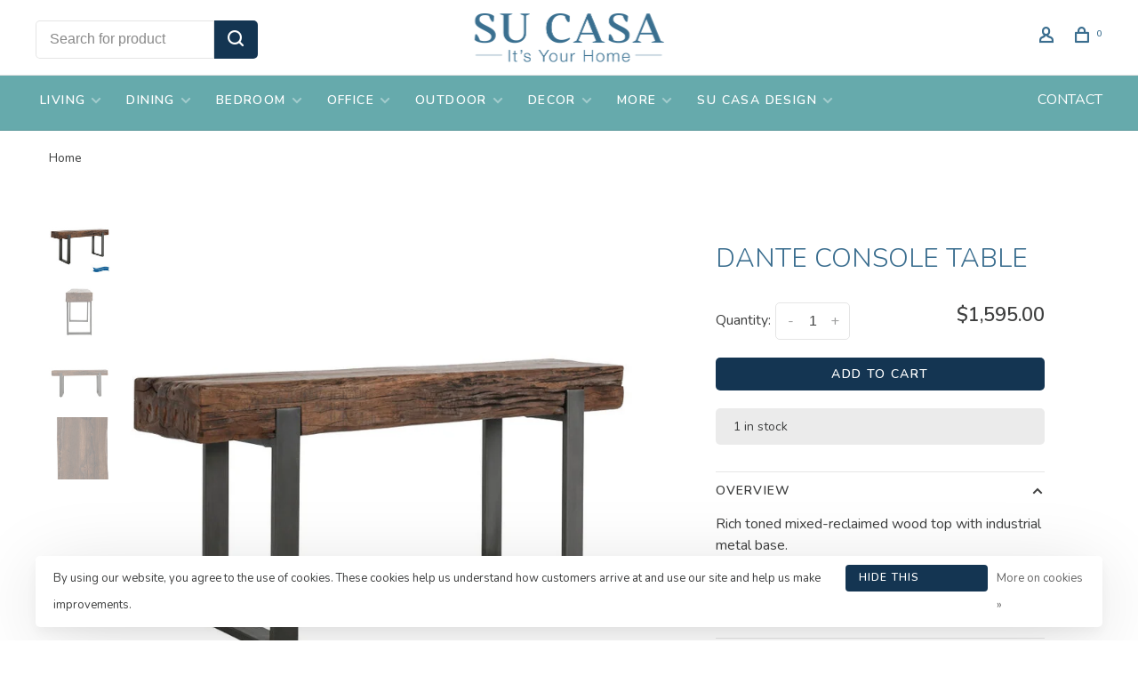

--- FILE ---
content_type: text/html;charset=utf-8
request_url: https://www.sucasa.furniture/dante-console-table.html
body_size: 10620
content:
<!DOCTYPE html>
<html lang="en">
 <head>
 
  
 <meta charset="utf-8"/>
<!-- [START] 'blocks/head.rain' -->
<!--

  (c) 2008-2026 Lightspeed Netherlands B.V.
  http://www.lightspeedhq.com
  Generated: 19-01-2026 @ 22:04:17

-->
<link rel="canonical" href="https://www.sucasa.furniture/dante-console-table.html"/>
<link rel="alternate" href="https://www.sucasa.furniture/index.rss" type="application/rss+xml" title="New products"/>
<link href="https://cdn.shoplightspeed.com/assets/cookielaw.css?2025-02-20" rel="stylesheet" type="text/css"/>
<meta name="robots" content="noodp,noydir"/>
<meta property="og:url" content="https://www.sucasa.furniture/dante-console-table.html?source=facebook"/>
<meta property="og:site_name" content="Su Casa"/>
<meta property="og:title" content="DANTE 60&quot; CONSOLE TABLE"/>
<meta property="og:description" content="Rich toned mixed-reclaimed wood top with industrial metal base. Each piece will vary due to the natural wood element."/>
<meta property="og:image" content="https://cdn.shoplightspeed.com/shops/662163/files/67964248/dante-console-table.jpg"/>
<script src="https://www.powr.io/powr.js?external-type=lightspeed"></script>
<!--[if lt IE 9]>
<script src="https://cdn.shoplightspeed.com/assets/html5shiv.js?2025-02-20"></script>
<![endif]-->
<!-- [END] 'blocks/head.rain' -->
  
  
  
  <meta property="og:title" content="DANTE CONSOLE TABLE"/>
 <meta property="og:image" content="https://cdn.shoplightspeed.com/shops/662163/files/67964248/image.jpg"/> <meta property="og:url" content="https://www.sucasa.furniture/dante-console-table.html"/>
 <meta property="og:description" content="Rich toned mixed-reclaimed wood top with industrial metal base.<br />
<br />
Each piece will vary due to the natural wood element."/>  <meta property="product:availability" content="in stock"> <meta property="product:condition" content="new">
 <meta property="product:price:amount" content="1595.00">
 <meta property="product:price:currency" content="USD">
 <meta property="product:retailer_item_id" content="51011519 duarte">  <title>DANTE 60&quot; CONSOLE TABLE - Su Casa</title>
 <meta name="description" content="Rich toned mixed-reclaimed wood top with industrial metal base. Each piece will vary due to the natural wood element." />
 <meta name="keywords" content="DANTE, CONSOLE, TABLE, Su Casa Baltimore, Su Casa Ellicott City, Su Casa Bethany Beach, Su Casa Ocean View, furniture store, home goods, decorative, home style, interior design" />
 <meta http-equiv="X-UA-Compatible" content="ie=edge">
 <meta name="apple-mobile-web-app-capable" content="yes">
 <meta name="apple-mobile-web-app-status-bar-style" content="black">
 <meta name="viewport" content="width=device-width, initial-scale=1, maximum-scale=1, user-scalable=0"/>
 
  <link rel="shortcut icon" href="https://cdn.shoplightspeed.com/shops/662163/themes/9682/v/530419/assets/favicon.ico?20220518212523" type="image/x-icon" />
 
 <link rel="preconnect" href="https://fonts.googleapis.com">
<link rel="preconnect" href="https://fonts.gstatic.com" crossorigin>
<link href='//fonts.googleapis.com/css?family=Nunito:400,400i,300,500,600,700,700i,800,900&display=swap' rel='stylesheet' type='text/css'>
   
 <link rel="preload" as="font" type="font/woff2" crossorigin href="https://cdn.shoplightspeed.com/shops/662163/themes/9682/assets/nucleo-mini.woff2?2025112523140620201228154125"/>
 
 <link rel='preload' as='style' href="https://cdn.shoplightspeed.com/assets/gui-2-0.css?2025-02-20" />
 <link rel="stylesheet" href="https://cdn.shoplightspeed.com/assets/gui-2-0.css?2025-02-20" />
 
 <link rel='preload' as='style' href="https://cdn.shoplightspeed.com/assets/gui-responsive-2-0.css?2025-02-20" /> 
 <link rel="stylesheet" href="https://cdn.shoplightspeed.com/assets/gui-responsive-2-0.css?2025-02-20" /> 
 
 <link rel="preload" as="style" href="https://cdn.shoplightspeed.com/shops/662163/themes/9682/assets/style.css?2025112523140620201228154125">
 <link rel="stylesheet" href="https://cdn.shoplightspeed.com/shops/662163/themes/9682/assets/style.css?2025112523140620201228154125">
 
 <link rel="preload" as="style" href="https://cdn.shoplightspeed.com/shops/662163/themes/9682/assets/settings.css?2025112523140620201228154125">
 <link rel="stylesheet" href="https://cdn.shoplightspeed.com/shops/662163/themes/9682/assets/settings.css?2025112523140620201228154125" />
 
 <link rel="preload" as="style" href="https://cdn.shoplightspeed.com/shops/662163/themes/9682/assets/custom.css?2025112523140620201228154125">
 <link rel="stylesheet" href="https://cdn.shoplightspeed.com/shops/662163/themes/9682/assets/custom.css?2025112523140620201228154125" />
 
 <link rel="preload" as="script" href="//ajax.googleapis.com/ajax/libs/jquery/3.0.0/jquery.min.js">
 <script src="//ajax.googleapis.com/ajax/libs/jquery/3.0.0/jquery.min.js"></script>
 <script>
 	if( !window.jQuery ) document.write('<script src="https://cdn.shoplightspeed.com/shops/662163/themes/9682/assets/jquery-3.0.0.min.js?2025112523140620201228154125"><\/script>');
 </script>
 
 <link rel="preload" as="script" href="//cdn.jsdelivr.net/npm/js-cookie@2/src/js.cookie.min.js">
 <script src="//cdn.jsdelivr.net/npm/js-cookie@2/src/js.cookie.min.js"></script>
 
 <link rel="preload" as="script" href="https://cdn.shoplightspeed.com/assets/gui.js?2025-02-20">
 <script src="https://cdn.shoplightspeed.com/assets/gui.js?2025-02-20"></script>
 
 <link rel="preload" as="script" href="https://cdn.shoplightspeed.com/assets/gui-responsive-2-0.js?2025-02-20">
 <script src="https://cdn.shoplightspeed.com/assets/gui-responsive-2-0.js?2025-02-20"></script>
 
 <link rel="preload" as="script" href="https://cdn.shoplightspeed.com/shops/662163/themes/9682/assets/scripts-min.js?2025112523140620201228154125">
 <script src="https://cdn.shoplightspeed.com/shops/662163/themes/9682/assets/scripts-min.js?2025112523140620201228154125"></script>
 
 <link rel="preconnect" href="https://ajax.googleapis.com">
		<link rel="preconnect" href="https://cdn.webshopapp.com/">
		<link rel="preconnect" href="https://cdn.webshopapp.com/">	
		<link rel="preconnect" href="https://fonts.googleapis.com">
		<link rel="preconnect" href="https://fonts.gstatic.com" crossorigin>
		<link rel="dns-prefetch" href="https://ajax.googleapis.com">
		<link rel="dns-prefetch" href="https://cdn.webshopapp.com/">
		<link rel="dns-prefetch" href="https://cdn.webshopapp.com/">	
		<link rel="dns-prefetch" href="https://fonts.googleapis.com">
		<link rel="dns-prefetch" href="https://fonts.gstatic.com" crossorigin>
 
    
  
  
 </head>
 <body class=" navigation-uppercase rounded-corners site-width-large product-images-format-square title-mode-centered product-title-mode-centered ajax-cart price-per-unit page-dante-60%22-console-table">
 
  
 <div class="page-content">
 
       
   	
    
     			  			    
     
     
 <script>
 var product_image_size = '712x712x1',
 product_image_size_mobile = '330x330x1',
 product_image_thumb = '132x132x1',
 product_in_stock_label = 'In stock',
 product_backorder_label = 'call for availability',
 		product_out_of_stock_label = 'Out of stock',
 product_multiple_variant_label = 'View all product options',
 show_variant_picker = 0,
 display_variant_picker_on = 'all',
 show_newsletter_promo_popup = 0,
 newsletter_promo_delay = '10000',
 newsletter_promo_hide_until = '7',
 notification_bar_hide_until = '1',
 		currency_format = '$',
   shop_lang = 'us',
 number_format = '0,0.00',
 		shop_url = 'https://www.sucasa.furniture/',
 shop_id = '662163',
 	readmore = 'Read more';
 	search_url = "https://www.sucasa.furniture/search/",
  static_url = 'https://cdn.shoplightspeed.com/shops/662163/',
 search_empty = 'No products found',
 view_all_results = 'View all results',
 	priceStatus = 'enabled',
     mobileDevice = false;
 	</script>
			
 
<div class="mobile-nav-overlay"></div>


<div class="header-wrapper">
<div class="header-sticky-placeholder"></div>

<header class="site-header site-header-lg menu-bottom-layout menu-bottom-layout-center header-sticky has-secondary-menu has-search-bar">
  <div class="site-header-main-wrapper">
        
    	    		<nav class="secondary-nav nav-style secondary-nav-left">
                    <ul>
            <li>
              <div class="search-header search-header-minimal">
                <form action="https://www.sucasa.furniture/search/" method="get" id="searchForm" class="ajax-enabled">
                  <input type="text" name="q" autocomplete="off" value="" placeholder="Search for product">
                  <a href="#" class="button button-sm" onclick="$('#searchForm').submit()"><span class="nc-icon-mini ui-1_zoom"></span><span class="nc-icon-mini loader_circle-04 spin"></span></a>
                  <div class="search-results"></div>
                </form>
              </div>
            </li>
          </ul>
                  </nav>
    	    
    <a href="https://www.sucasa.furniture/" class="logo logo-lg logo-center">
              <img src="https://cdn.shoplightspeed.com/shops/662163/themes/9682/v/530419/assets/logo.png?20220518212523" alt="Su Casa" class="logo-image">
                </a>

        
    
    <nav class="secondary-nav nav-style">
      <ul>
        
                
        
        
                 
        
        <li class="menu-item-desktop-only menu-item-account">
                    <a href="#" title="Account" data-featherlight="#loginModal" data-featherlight-variant="featherlight-login"><span class="nc-icon-mini users_single-body"></span></a>
                  </li>

        
        
        <li>
          <a href="#" title="Cart" class="cart-trigger"><span class="nc-icon-mini shopping_bag-20"></span><sup>0</sup></a>
        </li>

                
      </ul>
      
      
      <a class="burger" title="Menu">
        <span></span>
      </a>

    </nav>
  </div>
  
    	<div class="main-nav-wrapper">
      <nav class="main-nav nav-style">
  <ul>

        	
    
                  <li class="menu-item-category-3683512 has-child">
        <a href="https://www.sucasa.furniture/living/">LIVING</a>
        <button class="mobile-menu-subopen"><span class="nc-icon-mini arrows-3_small-down"></span></button>                <ul class="">
                                <li class="subsubitem has-child">
              <a class="underline-hover" href="https://www.sucasa.furniture/living/sofas-sectionals/" title="SOFAS &amp; SECTIONALS">SOFAS &amp; SECTIONALS</a>
              <button class="mobile-menu-subopen"><span class="nc-icon-mini arrows-3_small-down"></span></button>                            <ul class="">
                                  <li class="subsubitem">
                    <a class="underline-hover" href="https://www.sucasa.furniture/living/sofas-sectionals/leather-sofas/" title="LEATHER SOFAS">LEATHER SOFAS</a>
                  </li>
                                  <li class="subsubitem">
                    <a class="underline-hover" href="https://www.sucasa.furniture/living/sofas-sectionals/sleeper-sofas/" title="SLEEPER SOFAS">SLEEPER SOFAS</a>
                  </li>
                              </ul>
                          </li>
                      <li class="subsubitem has-child">
              <a class="underline-hover" href="https://www.sucasa.furniture/living/accent-chairs/" title="ACCENT CHAIRS">ACCENT CHAIRS</a>
              <button class="mobile-menu-subopen"><span class="nc-icon-mini arrows-3_small-down"></span></button>                            <ul class="">
                                  <li class="subsubitem">
                    <a class="underline-hover" href="https://www.sucasa.furniture/living/accent-chairs/stationary-chairs/" title="STATIONARY CHAIRS">STATIONARY CHAIRS</a>
                  </li>
                                  <li class="subsubitem">
                    <a class="underline-hover" href="https://www.sucasa.furniture/living/accent-chairs/swivel-glide-chairs/" title="SWIVEL/GLIDE CHAIRS">SWIVEL/GLIDE CHAIRS</a>
                  </li>
                                  <li class="subsubitem">
                    <a class="underline-hover" href="https://www.sucasa.furniture/living/accent-chairs/leather-chairs/" title="LEATHER CHAIRS">LEATHER CHAIRS</a>
                  </li>
                              </ul>
                          </li>
                      <li class="subsubitem has-child">
              <a class="underline-hover" href="https://www.sucasa.furniture/living/accent-tables/" title="ACCENT TABLES">ACCENT TABLES</a>
              <button class="mobile-menu-subopen"><span class="nc-icon-mini arrows-3_small-down"></span></button>                            <ul class="">
                                  <li class="subsubitem">
                    <a class="underline-hover" href="https://www.sucasa.furniture/living/accent-tables/coffee-tables/" title="COFFEE TABLES">COFFEE TABLES</a>
                  </li>
                                  <li class="subsubitem">
                    <a class="underline-hover" href="https://www.sucasa.furniture/living/accent-tables/console-tables/" title="CONSOLE TABLES">CONSOLE TABLES</a>
                  </li>
                                  <li class="subsubitem">
                    <a class="underline-hover" href="https://www.sucasa.furniture/living/accent-tables/side-tables/" title="SIDE TABLES">SIDE TABLES</a>
                  </li>
                              </ul>
                          </li>
                      <li class="subsubitem">
              <a class="underline-hover" href="https://www.sucasa.furniture/living/media-storage/" title="MEDIA &amp; STORAGE">MEDIA &amp; STORAGE</a>
                                        </li>
                      <li class="subsubitem">
              <a class="underline-hover" href="https://www.sucasa.furniture/living/ottomans-benches/" title="OTTOMANS &amp; BENCHES">OTTOMANS &amp; BENCHES</a>
                                        </li>
                  </ul>
              </li>
            <li class="menu-item-category-3683501 has-child">
        <a href="https://www.sucasa.furniture/dining/">DINING</a>
        <button class="mobile-menu-subopen"><span class="nc-icon-mini arrows-3_small-down"></span></button>                <ul class="">
                                <li class="subsubitem has-child">
              <a class="underline-hover" href="https://www.sucasa.furniture/dining/tables/" title="TABLES">TABLES</a>
              <button class="mobile-menu-subopen"><span class="nc-icon-mini arrows-3_small-down"></span></button>                            <ul class="">
                                  <li class="subsubitem">
                    <a class="underline-hover" href="https://www.sucasa.furniture/dining/tables/dining-tables/" title="DINING TABLES">DINING TABLES</a>
                  </li>
                                  <li class="subsubitem">
                    <a class="underline-hover" href="https://www.sucasa.furniture/dining/tables/pub-tables/" title="PUB TABLES">PUB TABLES</a>
                  </li>
                              </ul>
                          </li>
                      <li class="subsubitem">
              <a class="underline-hover" href="https://www.sucasa.furniture/dining/dining-chairs/" title="DINING CHAIRS">DINING CHAIRS</a>
                                        </li>
                      <li class="subsubitem">
              <a class="underline-hover" href="https://www.sucasa.furniture/dining/dining-benches/" title="DINING BENCHES">DINING BENCHES</a>
                                        </li>
                      <li class="subsubitem">
              <a class="underline-hover" href="https://www.sucasa.furniture/dining/stools/" title="STOOLS">STOOLS</a>
                                        </li>
                      <li class="subsubitem">
              <a class="underline-hover" href="https://www.sucasa.furniture/dining/sideboards/" title="SIDEBOARDS">SIDEBOARDS</a>
                                        </li>
                      <li class="subsubitem">
              <a class="underline-hover" href="https://www.sucasa.furniture/dining/bars-display/" title="BARS &amp; DISPLAY">BARS &amp; DISPLAY</a>
                                        </li>
                  </ul>
              </li>
            <li class="menu-item-category-3683494 has-child">
        <a href="https://www.sucasa.furniture/bedroom/">BEDROOM</a>
        <button class="mobile-menu-subopen"><span class="nc-icon-mini arrows-3_small-down"></span></button>                <ul class="">
                                <li class="subsubitem">
              <a class="underline-hover" href="https://www.sucasa.furniture/bedroom/beds/" title="BEDS">BEDS</a>
                                        </li>
                      <li class="subsubitem">
              <a class="underline-hover" href="https://www.sucasa.furniture/bedroom/dressers-chests/" title="DRESSERS &amp; CHESTS">DRESSERS &amp; CHESTS</a>
                                        </li>
                      <li class="subsubitem">
              <a class="underline-hover" href="https://www.sucasa.furniture/bedroom/nightstands/" title="NIGHTSTANDS">NIGHTSTANDS</a>
                                        </li>
                  </ul>
              </li>
            <li class="menu-item-category-3683579 has-child">
        <a href="https://www.sucasa.furniture/office/">OFFICE</a>
        <button class="mobile-menu-subopen"><span class="nc-icon-mini arrows-3_small-down"></span></button>                <ul class="">
                                <li class="subsubitem">
              <a class="underline-hover" href="https://www.sucasa.furniture/office/desks/" title="DESKS">DESKS</a>
                                        </li>
                      <li class="subsubitem">
              <a class="underline-hover" href="https://www.sucasa.furniture/office/office-chairs/" title="OFFICE CHAIRS">OFFICE CHAIRS</a>
                                        </li>
                      <li class="subsubitem">
              <a class="underline-hover" href="https://www.sucasa.furniture/office/office-storage/" title="OFFICE STORAGE">OFFICE STORAGE</a>
                                        </li>
                  </ul>
              </li>
            <li class="menu-item-category-4124724 has-child">
        <a href="https://www.sucasa.furniture/outdoor/">OUTDOOR</a>
        <button class="mobile-menu-subopen"><span class="nc-icon-mini arrows-3_small-down"></span></button>                <ul class="">
                                <li class="subsubitem">
              <a class="underline-hover" href="https://www.sucasa.furniture/outdoor/dining/" title="DINING">DINING</a>
                                        </li>
                      <li class="subsubitem">
              <a class="underline-hover" href="https://www.sucasa.furniture/outdoor/living/" title="LIVING">LIVING</a>
                                        </li>
                      <li class="subsubitem">
              <a class="underline-hover" href="https://www.sucasa.furniture/outdoor/all-outdoor/" title="ALL OUTDOOR">ALL OUTDOOR</a>
                                        </li>
                  </ul>
              </li>
            <li class="menu-item-category-3683523 has-child">
        <a href="https://www.sucasa.furniture/decor/">DECOR</a>
        <button class="mobile-menu-subopen"><span class="nc-icon-mini arrows-3_small-down"></span></button>                <ul class="">
                                <li class="subsubitem">
              <a class="underline-hover" href="https://www.sucasa.furniture/decor/rugs-vinyl/" title="RUGS &amp; VINYL">RUGS &amp; VINYL</a>
                                        </li>
                      <li class="subsubitem">
              <a class="underline-hover" href="https://www.sucasa.furniture/decor/lighting/" title="LIGHTING">LIGHTING</a>
                                        </li>
                      <li class="subsubitem">
              <a class="underline-hover" href="https://www.sucasa.furniture/decor/artwork/" title="ARTWORK">ARTWORK</a>
                                        </li>
                      <li class="subsubitem has-child">
              <a class="underline-hover" href="https://www.sucasa.furniture/decor/locally-crafted/" title="LOCALLY CRAFTED">LOCALLY CRAFTED</a>
              <button class="mobile-menu-subopen"><span class="nc-icon-mini arrows-3_small-down"></span></button>                            <ul class="">
                                  <li class="subsubitem">
                    <a class="underline-hover" href="https://www.sucasa.furniture/decor/locally-crafted/local-artisans/" title="LOCAL ARTISANS">LOCAL ARTISANS</a>
                  </li>
                              </ul>
                          </li>
                      <li class="subsubitem">
              <a class="underline-hover" href="https://www.sucasa.furniture/decor/accent-pieces/" title="ACCENT PIECES">ACCENT PIECES</a>
                                        </li>
                  </ul>
              </li>
            <li class="menu-item-category-4161484 has-child">
        <a href="https://www.sucasa.furniture/more/">MORE</a>
        <button class="mobile-menu-subopen"><span class="nc-icon-mini arrows-3_small-down"></span></button>                <ul class="">
                                <li class="subsubitem">
              <a class="underline-hover" href="https://www.sucasa.furniture/more/expanded-collection/" title="EXPANDED COLLECTION">EXPANDED COLLECTION</a>
                                        </li>
                      <li class="subsubitem">
              <a class="underline-hover" href="https://www.sucasa.furniture/more/gift-cards/" title="GIFT CARDS">GIFT CARDS</a>
                                        </li>
                  </ul>
              </li>
            <li class="menu-item-category-4553142 has-child">
        <a href="https://www.sucasa.furniture/su-casa-design/">SU CASA DESIGN</a>
        <button class="mobile-menu-subopen"><span class="nc-icon-mini arrows-3_small-down"></span></button>                <ul class="">
                                <li class="subsubitem">
              <a class="underline-hover" href="https://www.sucasa.furniture/su-casa-design/design-services/" title="DESIGN SERVICES">DESIGN SERVICES</a>
                                        </li>
                      <li class="subsubitem has-child">
              <a class="underline-hover" href="https://www.sucasa.furniture/su-casa-design/design-team/" title="DESIGN TEAM">DESIGN TEAM</a>
              <button class="mobile-menu-subopen"><span class="nc-icon-mini arrows-3_small-down"></span></button>                            <ul class="">
                                  <li class="subsubitem">
                    <a class="underline-hover" href="https://www.sucasa.furniture/su-casa-design/design-team/leslie/" title="LESLIE">LESLIE</a>
                  </li>
                                  <li class="subsubitem">
                    <a class="underline-hover" href="https://www.sucasa.furniture/su-casa-design/design-team/susan/" title="SUSAN">SUSAN</a>
                  </li>
                                  <li class="subsubitem">
                    <a class="underline-hover" href="https://www.sucasa.furniture/su-casa-design/design-team/mackenzie/" title="MACKENZIE">MACKENZIE</a>
                  </li>
                              </ul>
                          </li>
                      <li class="subsubitem has-child">
              <a class="underline-hover" href="https://www.sucasa.furniture/su-casa-design/past-projects/" title="PAST PROJECTS">PAST PROJECTS</a>
              <button class="mobile-menu-subopen"><span class="nc-icon-mini arrows-3_small-down"></span></button>                            <ul class="">
                                  <li class="subsubitem">
                    <a class="underline-hover" href="https://www.sucasa.furniture/su-casa-design/past-projects/basement/" title="BASEMENT">BASEMENT</a>
                  </li>
                                  <li class="subsubitem">
                    <a class="underline-hover" href="https://www.sucasa.furniture/su-casa-design/past-projects/office/" title="OFFICE">OFFICE</a>
                  </li>
                                  <li class="subsubitem">
                    <a class="underline-hover" href="https://www.sucasa.furniture/su-casa-design/past-projects/top-to-bottom/" title="TOP TO BOTTOM">TOP TO BOTTOM</a>
                  </li>
                                  <li class="subsubitem">
                    <a class="underline-hover" href="https://www.sucasa.furniture/su-casa-design/past-projects/living-room/" title="LIVING ROOM">LIVING ROOM</a>
                  </li>
                                  <li class="subsubitem">
                    <a class="underline-hover" href="https://www.sucasa.furniture/su-casa-design/past-projects/entire-home/" title="ENTIRE HOME">ENTIRE HOME</a>
                  </li>
                                  <li class="subsubitem">
                    <a class="underline-hover" href="https://www.sucasa.furniture/su-casa-design/past-projects/dining-living/" title="DINING &amp; LIVING">DINING &amp; LIVING</a>
                  </li>
                              </ul>
                          </li>
                      <li class="subsubitem">
              <a class="underline-hover" href="https://www.sucasa.furniture/su-casa-design/to-the-trade/" title="TO THE TRADE">TO THE TRADE</a>
                                        </li>
                  </ul>
              </li>
            
            	
    
      
            	
            	
            	
        

    <li class="menu-item-mobile-only m-t-30">
            <a href="#" title="Account" data-featherlight="#loginModal">Login / Register</a>
          </li>

    
         

  </ul>
</nav>      
          		<ul class="secondary-nav nav-style secondary-menu">
                    <li>
            <a href="https://su-casa-bethany.shoplightspeed.com/service/contact/" title="CONTACT">
              CONTACT
            </a>
          </li>
                  </ul>
        	</div>
    
</header>
  
</div>
 <div itemscope itemtype="http://schema.org/BreadcrumbList">
	<div itemprop="itemListElement" itemscope itemtype="http://schema.org/ListItem">
 <a itemprop="item" href="https://www.sucasa.furniture/"><span itemprop="name" content="Home"></span></a>
 <meta itemprop="position" content="1" />
 </div>
  	<div itemprop="itemListElement" itemscope itemtype="http://schema.org/ListItem">
 <a itemprop="item" href="https://www.sucasa.furniture/dante-console-table.html"><span itemprop="name" content="DANTE CONSOLE TABLE"></span></a>
 <meta itemprop="position" content="2" />
 </div>
 </div>

<div itemscope itemtype="https://schema.org/Product">
 <meta itemprop="name" content="DANTE CONSOLE TABLE">
 <meta itemprop="url" content="https://www.sucasa.furniture/dante-console-table.html">
 <meta itemprop="productID" content="88175415">
  <meta itemprop="description" content="Rich toned mixed-reclaimed wood top with industrial metal base.<br />
<br />
Each piece will vary due to the natural wood element." /> <meta itemprop="image" content="https://cdn.shoplightspeed.com/shops/662163/files/67964248/300x250x2/dante-console-table.jpg" /> 
  <meta itemprop="mpn" content="5101-CHV-1519" /> <meta itemprop="sku" content="51011519 duarte" /> <div itemprop="offers" itemscope itemtype="https://schema.org/Offer">
 <meta itemprop="priceCurrency" content="USD">
 <meta itemprop="price" content="1595.00" />
 <meta itemprop="itemCondition" itemtype="https://schema.org/OfferItemCondition" content="https://schema.org/NewCondition"/>
 	 <meta itemprop="availability" content="https://schema.org/InStock"/>
 <meta itemprop="inventoryLevel" content="1" />
  <meta itemprop="url" content="https://www.sucasa.furniture/dante-console-table.html" /> </div>
  </div>
 <div class="cart-sidebar-container">
  <div class="cart-sidebar">
    <button class="cart-sidebar-close" aria-label="Close">✕</button>
    <div class="cart-sidebar-title">
      <h5>Cart</h5>
      <p><span class="item-qty"></span> Items</p>
    </div>
    
    <div class="cart-sidebar-body">
        
      <div class="no-cart-products">No products found...</div>
      
    </div>
    
      </div>
</div> <!-- Login Modal -->
<div class="modal-lighbox login-modal" id="loginModal">
  <div class="row">
    <div class="col-sm-12 m-b-30 login-row">
      <h4>Login</h4>
      <p>Log in if you have an account</p>
      <form action="https://www.sucasa.furniture/account/loginPost/?return=https%3A%2F%2Fwww.sucasa.furniture%2Fdante-console-table.html" method="post">
        <input type="hidden" name="key" value="9fc09874a2e7a861f554f45dd5c7df76" />
        <div class="form-row">
          <input type="text" name="email" autocomplete="on" placeholder="Email address" class="required" />
        </div>
        <div class="form-row">
          <input type="password" name="password" autocomplete="on" placeholder="Password" class="required" />
        </div>
        <div class="">
          <a class="button button-block popup-validation m-b-15" href="javascript:;" title="Login">Login</a>
                  </div>
      </form>
      <p class="m-b-0 m-t-10">Dont have an account? <a href="https://www.sucasa.furniture/account/register/" class="bold underline">Register</a></p>
    </div>
  </div>
  <div class="text-center forgot-password">
    <a class="forgot-pw" href="https://www.sucasa.furniture/account/password/">Forgot your password?</a>
  </div>
</div> 
 <main class="main-content">
  				
				
<div class="container container-lg product-tag-accent-table product-tag-console-table product-tag-display product-tag-metal">
  
    <div class="product-top-bar">
    <div class="row">
      <div class="col-md-6">
              <!-- Breadcrumbs -->
        <div class="breadcrumbs">
          <a href="https://www.sucasa.furniture/" title="Home">Home</a>
                                        </div>
            </div>
    	    </div>
  </div>
    
  <!-- Single product into -->
  <div class="product-intro">
    <div class="row">
      <div class="col-md-6 col-lg-7 stick-it-in-product">
        <div class="product-media">
          
          <div class="product-images" data-pswp-uid="1">
            
                                        <div class="product-image">
                <a href="https://cdn.shoplightspeed.com/shops/662163/files/67964248/image.jpg" data-caption="">
                  <img data-src="https://cdn.shoplightspeed.com/shops/662163/files/67964248/750x2000x3/dante-console-table.jpg" data-retina="https://cdn.shoplightspeed.com/shops/662163/files/67964248/1500x4000x3/dante-console-table.jpg" data-thumb="https://cdn.shoplightspeed.com/shops/662163/files/67964248/132x132x1/dante-console-table.jpg" height="768" width="768" alt="DANTE CONSOLE TABLE" class="lazy-product-image">
                </a>
              </div>
                            <div class="product-image">
                <a href="https://cdn.shoplightspeed.com/shops/662163/files/49533930/image.jpg" data-caption="">
                  <img data-src="https://cdn.shoplightspeed.com/shops/662163/files/49533930/750x2000x3/dante-console-table.jpg" data-retina="https://cdn.shoplightspeed.com/shops/662163/files/49533930/1500x4000x3/dante-console-table.jpg" data-thumb="https://cdn.shoplightspeed.com/shops/662163/files/49533930/132x132x1/dante-console-table.jpg" height="768" width="768" alt="DANTE CONSOLE TABLE" class="lazy-product-image">
                </a>
              </div>
                            <div class="product-image">
                <a href="https://cdn.shoplightspeed.com/shops/662163/files/49533932/image.jpg" data-caption="">
                  <img data-src="https://cdn.shoplightspeed.com/shops/662163/files/49533932/750x2000x3/dante-console-table.jpg" data-retina="https://cdn.shoplightspeed.com/shops/662163/files/49533932/1500x4000x3/dante-console-table.jpg" data-thumb="https://cdn.shoplightspeed.com/shops/662163/files/49533932/132x132x1/dante-console-table.jpg" height="768" width="768" alt="DANTE CONSOLE TABLE" class="lazy-product-image">
                </a>
              </div>
                            <div class="product-image">
                <a href="https://cdn.shoplightspeed.com/shops/662163/files/49533933/image.jpg" data-caption="">
                  <img data-src="https://cdn.shoplightspeed.com/shops/662163/files/49533933/750x2000x3/dante-console-table.jpg" data-retina="https://cdn.shoplightspeed.com/shops/662163/files/49533933/1500x4000x3/dante-console-table.jpg" data-thumb="https://cdn.shoplightspeed.com/shops/662163/files/49533933/132x132x1/dante-console-table.jpg" height="768" width="768" alt="DANTE CONSOLE TABLE" class="lazy-product-image">
                </a>
              </div>
                                    </div>
          
        </div>
      </div>
      <div class="col-md-6 col-lg-5 stick-it-in-product">
        <div class="product-content single-product-content" data-url="https://www.sucasa.furniture/dante-console-table.html">
          
                    
          <h1 class="h3 m-b-10">DANTE CONSOLE TABLE</h1>
          
          <div class="row m-b-20">
            <div class="col-xs-8">

                            
              
            </div>
            <div class="col-xs-4 text-right">
                            
                            
            </div>
          </div>
          
                    
                    
          
          <form action="https://www.sucasa.furniture/cart/add/88175415/" id="product_configure_form" method="post" class="product_configure_form" data-cart-bulk-url="https://www.sucasa.furniture/cart/addBulk/">
            <div class="product_configure_form_wrapper">
              
                                          	                            
                                          
                            
                      
                            
                        
                          
                              <div class="row m-b-15"><div class="col-xs-6"><div class="input-wrap quantity-selector"><label>Quantity:</label><div class="quantity-input-wrapper"><input type="number" min="1" name="quantity" value="1" /><div class="change"><a href="javascript:;" onclick="changeQuantity('add', $(this));" class="up">+</a><a href="javascript:;" onclick="changeQuantity('remove', $(this));" class="down">-</a></div></div></div></div><div class="col-xs-6 text-right"><div class="price"><span class="new-price"><span class="price-update" data-price="1595">$1,595.00</span></span></div></div></div><a href="javascript:;" class="button button-block button-solid add-to-cart-trigger" title="Add to cart" id="addtocart">Add to cart</a>                          </div>
            
                        
                        <div class="product-text-block">

                            
              
                                	<div>
                                        	1 in stock
                                  	</div>
                
                          </div>
                        
            
            <div class="product-tabs product-tabs-horizontal">
              <!-- Navigation tabs -->
              <ul class="tabs-nav">
                
                                <!-- Single product details tab -->
                <li class="tab-description active"><a href="#product-overview">Overview</a></li>
                <div class="tabs-element single-product-details-tab active" id="product-overview">
                  <div class="product-description text-formatting text-formatting-smaller">Rich toned mixed-reclaimed wood top with industrial metal base.<br />
<br />
Each piece will vary due to the natural wood element.</div>
                </div>
                                
                                <!-- Single product details tab -->
                <li class="tab-content"><a href="#product-details">Details</a></li>
                <div class="tabs-element single-product-details-tab" id="product-details" style="display: none">
                  <div class="product-details text-formatting text-formatting-smaller">
                    <p>W60" x D16" x H28"</p>
<p class="p1"><span class="s1">Spec sheet link(s) for further info and pricing:<br /></span><strong><span style="color: #3b6e8f;"><a style="color: #3b6e8f;" title="Su Casa Dante Console Table spec sheet" href="https://cdn.shoplightspeed.com/shops/662163/files/68005443/dante-console-table.pdf" target="_blank" rel="noopener">Dante Console Table</a></span></strong></p>
<h5><strong><span style="color: #a89405;">Please Note:</span></strong></h5>
<p>When placing your order, you will be charged the amount indicated. After your order is placed, <strong>a sales associate will call you to discuss your order</strong> and will give you your lead time. Any price adjustments will be made at that time.</p>
<p><strong><span style="color: #005a90;"><em>This item available for Nationwide Delivery.</em></span></strong></p>
<p><strong>To confirm stock availability prior to placing an order online, please <a href="/cdn-cgi/l/email-protection#82e1f7f1f6edefe7f0f1e7f0f4ebe1e7c2e7f1f7e1e3f1e3ace1edef">email</a> or <a href="https://www.sucasa.furniture/service/contact/">call</a>.</strong> Otherwise, note the item(s) may no longer be available.</p>
<p>The cart will show $0 shipping. <strong>Shipping will be an additional charge</strong>, figured after order is processed. <a href="https://www.sucasa.furniture/service/shipping-returns/">If you are in our area</a>, item may be available for pickup or delivery.</p>

                    
                  </div>
                </div>
                                
                                
                                
                                
              </ul>
            </div>
              
              
                            
            
                        
          </form>
            
                  </div>
      </div>
    </div>
  </div>

      
    
              <!-- Related products list -->
<div class="featured-products related-products">
 <div class="section-title clearfix section-title-center">
 <h3>Related products</h3>
  <a href="https://www.sucasa.furniture/" class="link">Back to home</a>
  </div>
 <div class="products-list product-list-carousel row">
          <div class="col-xs-6 col-md-3">
 


<div class="product-element product-element-swatch-hide product-alt-images-second" itemscope="" itemtype="http://schema.org/Product">

  <a href="https://www.sucasa.furniture/heathe-console-table.html" title="HEATHE CONSOLE TABLE" class="product-image-wrapper hover-image">
              	<img src="data:image/svg+xml;charset=utf-8,%3Csvg xmlns%3D'http%3A%2F%2Fwww.w3.org%2F2000%2Fsvg' viewBox%3D'0 0 712 712'%2F%3E" data-src="https://cdn.shoplightspeed.com/shops/662163/files/70837114/356x356x1/heathe-console-table.jpg" data-srcset="https://cdn.shoplightspeed.com/shops/662163/files/70837114/356x356x1/heathe-console-table.jpg 356w, https://cdn.shoplightspeed.com/shops/662163/files/70837114/712x712x1/heathe-console-table.jpg 712w, https://cdn.shoplightspeed.com/shops/662163/files/70837114/330x330x1/heathe-console-table.jpg 330w" data-sizes="(max-width: 767px) 50vw, 356x356w" class="lazy-product" width="356" height="356" alt="HEATHE CONSOLE TABLE" />
      </a>
  
  <div class="product-labels"></div>  
    
    
  <a href="https://www.sucasa.furniture/heathe-console-table.html" title="HEATHE CONSOLE TABLE" class="product-description-footer">
    
        
    <div class="product-title">
      HEATHE CONSOLE TABLE
    </div>
    
        
        
    <meta itemprop="name" content="HEATHE CONSOLE TABLE">
        <meta itemprop="description" content="A simple yet stylish, wooden console table finished in a natural, medium-brown tone. <br />
<br />
Featuring a live-edge top crafted from durable Indian mango wood and supported by two solid wood plank-style legs and metal cladding that stabilizes the table." />    <meta itemprop="image" content="https://cdn.shoplightspeed.com/shops/662163/files/70837114/712x712x1/heathe-console-table.jpg" />  
        <meta itemprop="mpn" content="682-MER-43" />    <meta itemprop="sku" content="68243 ledger" />    <div itemprop="offers" itemscope itemtype="https://schema.org/Offer">
      <meta itemprop="url" content="https://www.sucasa.furniture/heathe-console-table.html">
      <meta itemprop="priceCurrency" content="USD">
      <meta itemprop="price" content="835.00" />
      <meta itemprop="itemCondition" content="https://schema.org/NewCondition"/>
     	      	<meta itemprop="availability" content="https://schema.org/InStock"/>
                </div>
    
    </a>
    
        
    <div class="product-price">
      <span class="product-price-change">
          
        <span class="new-price">$835.00</span>       </span>

          
            <div class="unit-price"></div>
          
    </div>
  
  <div class="product-variants-wrapper"></div>
  
</div>

 </div>
  <div class="col-xs-6 col-md-3">
 


<div class="product-element product-element-swatch-hide product-alt-images-second" itemscope="" itemtype="http://schema.org/Product">

  <a href="https://www.sucasa.furniture/helene-console-table.html" title="HELENE CONSOLE TABLE" class="product-image-wrapper hover-image">
              	<img src="data:image/svg+xml;charset=utf-8,%3Csvg xmlns%3D'http%3A%2F%2Fwww.w3.org%2F2000%2Fsvg' viewBox%3D'0 0 712 712'%2F%3E" data-src="https://cdn.shoplightspeed.com/shops/662163/files/67964679/356x356x1/helene-console-table.jpg" data-srcset="https://cdn.shoplightspeed.com/shops/662163/files/67964679/356x356x1/helene-console-table.jpg 356w, https://cdn.shoplightspeed.com/shops/662163/files/67964679/712x712x1/helene-console-table.jpg 712w, https://cdn.shoplightspeed.com/shops/662163/files/67964679/330x330x1/helene-console-table.jpg 330w" data-sizes="(max-width: 767px) 50vw, 356x356w" class="lazy-product" width="356" height="356" alt="HELENE CONSOLE TABLE" />
      </a>
  
  <div class="product-labels"></div>  
    
    
  <a href="https://www.sucasa.furniture/helene-console-table.html" title="HELENE CONSOLE TABLE" class="product-description-footer">
    
        
    <div class="product-title">
      HELENE CONSOLE TABLE
    </div>
    
        
        
    <meta itemprop="name" content="HELENE CONSOLE TABLE">
        <meta itemprop="description" content="Console table with lower shelf and cut out detailing on the ends, available in finishes Aged Cream or Suede Brown to complement any home&#039;s decor." />    <meta itemprop="image" content="https://cdn.shoplightspeed.com/shops/662163/files/67964679/712x712x1/helene-console-table.jpg" />  
        <meta itemprop="mpn" content="5103-CHV-1327" />    <meta itemprop="sku" content="51031327 (troy)" />    <div itemprop="offers" itemscope itemtype="https://schema.org/Offer">
      <meta itemprop="url" content="https://www.sucasa.furniture/helene-console-table.html">
      <meta itemprop="priceCurrency" content="USD">
      <meta itemprop="price" content="1800.00" />
      <meta itemprop="itemCondition" content="https://schema.org/NewCondition"/>
     	      	<meta itemprop="availability" content="https://schema.org/InStock"/>
                </div>
    
    </a>
    
        
    <div class="product-price">
      <span class="product-price-change">
          
        <span class="new-price">$1,800.00</span>       </span>

          
            <div class="unit-price"></div>
          
    </div>
  
  <div class="product-variants-wrapper"></div>
  
</div>

 </div>
  <div class="col-xs-6 col-md-3">
 


<div class="product-element product-element-swatch-hide product-alt-images-second" itemscope="" itemtype="http://schema.org/Product">

  <a href="https://www.sucasa.furniture/dante-counter-table.html" title="DANTE COUNTER TABLE" class="product-image-wrapper hover-image">
              	<img src="data:image/svg+xml;charset=utf-8,%3Csvg xmlns%3D'http%3A%2F%2Fwww.w3.org%2F2000%2Fsvg' viewBox%3D'0 0 712 712'%2F%3E" data-src="https://cdn.shoplightspeed.com/shops/662163/files/67964209/356x356x1/dante-counter-table.jpg" data-srcset="https://cdn.shoplightspeed.com/shops/662163/files/67964209/356x356x1/dante-counter-table.jpg 356w, https://cdn.shoplightspeed.com/shops/662163/files/67964209/712x712x1/dante-counter-table.jpg 712w, https://cdn.shoplightspeed.com/shops/662163/files/67964209/330x330x1/dante-counter-table.jpg 330w" data-sizes="(max-width: 767px) 50vw, 356x356w" class="lazy-product" width="356" height="356" alt="DANTE COUNTER TABLE" />
      </a>
  
  <div class="product-labels"></div>  
    
    
  <a href="https://www.sucasa.furniture/dante-counter-table.html" title="DANTE COUNTER TABLE" class="product-description-footer">
    
        
    <div class="product-title">
      DANTE COUNTER TABLE
    </div>
    
        
        
    <meta itemprop="name" content="DANTE COUNTER TABLE">
        <meta itemprop="description" content="Made using reclaimed wood, often including color variations, hand-made repairs, and expressive imperfections as featured design elements. With that, each piece will vary slightly due to the nature of the material used." />    <meta itemprop="image" content="https://cdn.shoplightspeed.com/shops/662163/files/67964209/712x712x1/dante-counter-table.jpg" />  
        <meta itemprop="mpn" content="5101-CHV-1672" />    <meta itemprop="sku" content="51011672 duarte" />    <div itemprop="offers" itemscope itemtype="https://schema.org/Offer">
      <meta itemprop="url" content="https://www.sucasa.furniture/dante-counter-table.html">
      <meta itemprop="priceCurrency" content="USD">
      <meta itemprop="price" content="2195.00" />
      <meta itemprop="itemCondition" content="https://schema.org/NewCondition"/>
     	      	<meta itemprop="availability" content="https://schema.org/InStock"/>
                </div>
    
    </a>
    
        
    <div class="product-price">
      <span class="product-price-change">
          
        <span class="new-price">$2,195.00</span>       </span>

          
            <div class="unit-price"></div>
          
    </div>
  
  <div class="product-variants-wrapper"></div>
  
</div>

 </div>
  </div>
</div>
                      
</div>

<!-- Root element of PhotoSwipe. Must have class pswp. -->
<div class="pswp" tabindex="-1" role="dialog" aria-hidden="true">
 
 <!-- Background of PhotoSwipe. It's a separate element as animating opacity is faster than rgba(). -->
	<div class="pswp__bg"></div>

	<!-- Slides wrapper with overflow:hidden. -->
	<div class="pswp__scroll-wrap">

		<!-- Container that holds slides.
		PhotoSwipe keeps only 3 of them in the DOM to save memory.
		Don't modify these 3 pswp__item elements, data is added later on. -->
		<div class="pswp__container">
			<div class="pswp__item"></div>
			<div class="pswp__item"></div>
			<div class="pswp__item"></div>
		</div>

		<!-- Default (PhotoSwipeUI_Default) interface on top of sliding area. Can be changed. -->
		<div class="pswp__ui pswp__ui--hidden">

			<div class="pswp__top-bar">

				<!-- Controls are self-explanatory. Order can be changed. -->

				<div class="pswp__counter"></div>

				<button class="pswp__button pswp__button--close nm-font nm-font-close2" aria-label="Close (Esc)"><span class="nc-icon-mini ui-1_simple-remove"></span></button>
				<!--<button class="pswp__button pswp__button--share nm-font nm-font-plus" aria-label="Share"><span class="nc-icon-mini ui-2_share-bold"></span></button>-->
				<!--<button class="pswp__button pswp__button--fs" aria-label="Toggle fullscreen"><span class="nc-icon-mini arrows-e_zoom-e"></span></button>-->
				<button class="pswp__button pswp__button--zoom" aria-label="Zoom in/out"><span class="nc-icon-mini ui-1_zoom"></span></button>

				<!-- element will get class pswp__preloader--active when preloader is running -->
				<div class="pswp__preloader nm-loader"></div>
			</div>

			<div class="pswp__share-modal pswp__share-modal--hidden pswp__single-tap">
				<div class="pswp__share-tooltip"></div>
			</div>

			<button class="pswp__button pswp__button--arrow--left nm-font nm-font-angle-thin-left" aria-label="Previous (arrow left)"><span class="nc-icon-mini arrows-1_minimal-left"></span></button>

			<button class="pswp__button pswp__button--arrow--right nm-font nm-font-angle-thin-right" aria-label="Next (arrow right)"><span class="nc-icon-mini arrows-1_minimal-right"></span></button>

			<div class="pswp__caption">
				<div class="pswp__caption__center"></div>
			</div>

		</div>

	</div>

</div>  </main>
			
  <footer><div class="container container-lg"><div class="footer-elements-wrapper"><div class="footer-logo"><a href="https://www.sucasa.furniture/" title="Su Casa" class="logo logo-lg"><img data-src="https://cdn.shoplightspeed.com/shops/662163/themes/9682/v/531001/assets/footer-logo.png?20220519154209" alt="Su Casa" class="logo-image lazy"></a></div><div class="footer-content footer-content-description"><div class="footer-contact-details" itemscope itemtype="http://schema.org/LocalBusiness"><meta itemprop="name" content="Su Casa" /><meta itemprop="image" content="https://cdn.shoplightspeed.com/shops/662163/themes/9682/v/530419/assets/logo.png?20220518212523" /><p itemprop="description">Follow us! @sucasafurniture</p></div><div class="footer-menu footer-menu-social"><ul><li><a href="https://www.facebook.com/SuCasaFurniture/" target="_blank" title="Facebook"><span class="nc-icon-mini social_logo-fb-simple"></span></a></li><li><a href="https://www.instagram.com/sucasafurniture/" target="_blank" title="Instagram Su Casa"><span class="nc-icon-mini social_logo-instagram"></span></a></li></ul></div></div><div class="footer-content"><p>Sign up for our newsletter and get the latest updates, news and product offers via email</p><form id="formNewsletter" class="newsletter-footer-form" action="https://www.sucasa.furniture/account/newsletter/" method="post"><input type="hidden" name="key" value="9fc09874a2e7a861f554f45dd5c7df76" /><div class="form-row m-b-10"><input type="text" name="email" id="formNewsletterEmail" value="" placeholder="Your email address" required></div><div class="form-row"><a href="javascript:;" onclick="$('#formNewsletter').submit(); return false;" title="Subscribe" class="button button-block">Subscribe</a></div><p class="validation-note">By signing up, you agree to our Privacy Policy.</p></form></div><div class="footer-menu footer-menu-service"><ul><li><a href="https://www.sucasa.furniture/service/about/" title="About">About</a></li><li><a href="https://www.sucasa.furniture/service/contact/" title="Contact">Contact</a></li><li><a href="https://www.sucasa.furniture/service/shipping-returns/" title="Delivery &amp; Shipping">Delivery &amp; Shipping</a></li><li><a href="https://www.sucasa.furniture/service/payment-methods/" title="Payment &amp; Pricing">Payment &amp; Pricing</a></li><li><a href="https://www.sucasa.furniture/service/general-terms-conditions/" title="Ordering &amp; Returns">Ordering &amp; Returns</a></li><li><a href="https://www.sucasa.furniture/service/careers/" title="Careers">Careers</a></li><li><a href="https://www.sucasa.furniture/service/privacy-policy/" title="Privacy Policy">Privacy Policy</a></li></ul></div></div><div class="footer-bottom"><div class="copyright">
        © Copyright 2026 Su Casa
                <span class="powered-by">
        - Powered by
                <a href="http://www.lightspeedhq.com" title="Lightspeed" target="_blank">Lightspeed</a>
                        - Theme by <a href="https://huysmans.me" target="_blank">Huysmans.me </a></span></div></div></div></footer> <!-- [START] 'blocks/body.rain' -->
<script data-cfasync="false" src="/cdn-cgi/scripts/5c5dd728/cloudflare-static/email-decode.min.js"></script><script>
(function () {
  var s = document.createElement('script');
  s.type = 'text/javascript';
  s.async = true;
  s.src = 'https://www.sucasa.furniture/services/stats/pageview.js?product=53519248&hash=2d8a';
  ( document.getElementsByTagName('head')[0] || document.getElementsByTagName('body')[0] ).appendChild(s);
})();
</script>
  
<!-- Global site tag (gtag.js) - Google Analytics -->
<script async src="https://www.googletagmanager.com/gtag/js?id=G-M8QEHHZWPD"></script>
<script>
    window.dataLayer = window.dataLayer || [];
    function gtag(){dataLayer.push(arguments);}

        gtag('consent', 'default', {"ad_storage":"granted","ad_user_data":"granted","ad_personalization":"granted","analytics_storage":"granted"});
    
    gtag('js', new Date());
    gtag('config', 'G-M8QEHHZWPD', {
        'currency': 'USD',
                'country': 'US'
    });

        gtag('event', 'view_item', {"items":[{"item_id":"51011519 duarte","item_name":"DANTE CONSOLE TABLE","currency":"USD","item_brand":"","item_variant":"Default","price":1595,"quantity":1,"item_category":"ACCENT TABLES","item_category2":"LIVING","item_category3":"CONSOLE TABLES"}],"currency":"USD","value":1595});
    </script>
  <div class="wsa-cookielaw">
      By using our website, you agree to the use of cookies. These cookies help us understand how customers arrive at and use our site and help us make improvements.
    <a href="https://www.sucasa.furniture/cookielaw/optIn/" class="wsa-cookielaw-button wsa-cookielaw-button-green" rel="nofollow" title="Hide this message">Hide this message</a>
    <a href="https://www.sucasa.furniture/service/privacy-policy/" class="wsa-cookielaw-link" rel="nofollow" title="More on cookies">More on cookies &raquo;</a>
  </div>
<!-- [END] 'blocks/body.rain' -->
 
 </div>
 
                         
  
  <script src="https://cdn.shoplightspeed.com/shops/662163/themes/9682/assets/photoswipe-min.js?2025112523140620201228154125"></script>
 <script src="https://cdn.shoplightspeed.com/shops/662163/themes/9682/assets/photoswipe-ui-default-min.js?2025112523140620201228154125"></script>
  <script src="https://cdn.shoplightspeed.com/shops/662163/themes/9682/assets/app.js?2025112523140620201228154125"></script>
 
  
  
 <script>(function(){function c(){var b=a.contentDocument||a.contentWindow.document;if(b){var d=b.createElement('script');d.innerHTML="window.__CF$cv$params={r:'9c09a07f0aefbd4a',t:'MTc2ODg2MDI1Ny4wMDAwMDA='};var a=document.createElement('script');a.nonce='';a.src='/cdn-cgi/challenge-platform/scripts/jsd/main.js';document.getElementsByTagName('head')[0].appendChild(a);";b.getElementsByTagName('head')[0].appendChild(d)}}if(document.body){var a=document.createElement('iframe');a.height=1;a.width=1;a.style.position='absolute';a.style.top=0;a.style.left=0;a.style.border='none';a.style.visibility='hidden';document.body.appendChild(a);if('loading'!==document.readyState)c();else if(window.addEventListener)document.addEventListener('DOMContentLoaded',c);else{var e=document.onreadystatechange||function(){};document.onreadystatechange=function(b){e(b);'loading'!==document.readyState&&(document.onreadystatechange=e,c())}}}})();</script><script defer src="https://static.cloudflareinsights.com/beacon.min.js/vcd15cbe7772f49c399c6a5babf22c1241717689176015" integrity="sha512-ZpsOmlRQV6y907TI0dKBHq9Md29nnaEIPlkf84rnaERnq6zvWvPUqr2ft8M1aS28oN72PdrCzSjY4U6VaAw1EQ==" data-cf-beacon='{"rayId":"9c09a07f0aefbd4a","version":"2025.9.1","serverTiming":{"name":{"cfExtPri":true,"cfEdge":true,"cfOrigin":true,"cfL4":true,"cfSpeedBrain":true,"cfCacheStatus":true}},"token":"8247b6569c994ee1a1084456a4403cc9","b":1}' crossorigin="anonymous"></script>
</body>
</html>

--- FILE ---
content_type: text/javascript;charset=utf-8
request_url: https://www.sucasa.furniture/services/stats/pageview.js?product=53519248&hash=2d8a
body_size: -435
content:
// SEOshop 19-01-2026 22:04:18